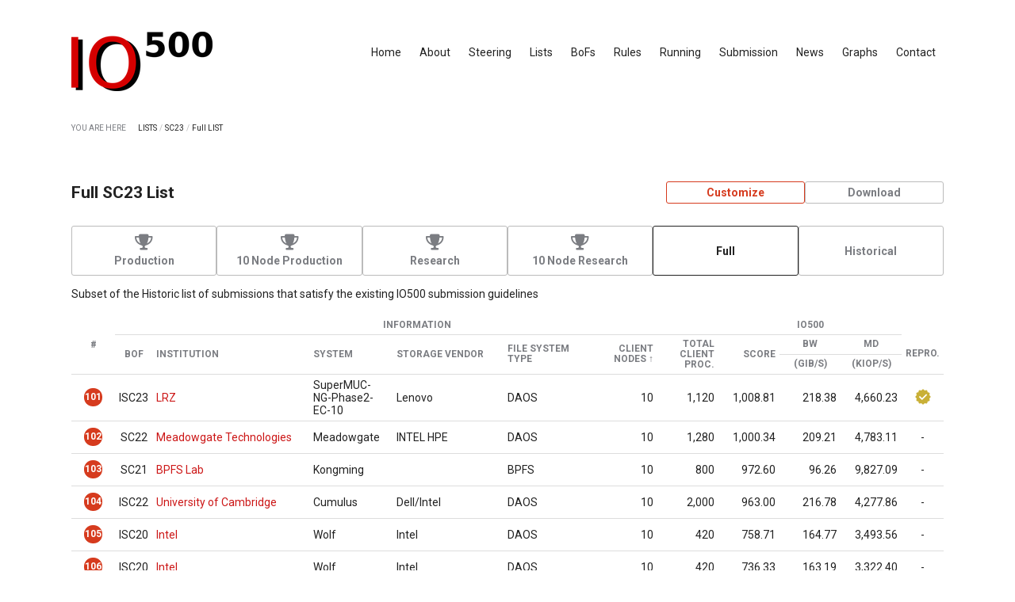

--- FILE ---
content_type: text/html; charset=UTF-8
request_url: https://io500.org/list/sc23/full?page=2&sort=information_client_nodes&direction=desc
body_size: 11078
content:
<!DOCTYPE html>
<html>
<head>
    <meta charset="utf-8">    <meta http-equiv='X-UA-Compatible' content='IE=edge,chrome=1'>
    <meta name="viewport" content="width=device-width, initial-scale=1">
    <title>
        IO500 - SC23 - Full List    </title>
    <link href="/favicon.ico" type="image/x-icon" rel="icon"><link href="/favicon.ico" type="image/x-icon" rel="shortcut icon">
    <link rel="stylesheet" href="https://cdn.jsdelivr.net/npm/normalize.css@8.0.1/normalize.css">

    <link href="https://fonts.googleapis.com/css2?family=Roboto:wght@400;500;700&display=swap" rel="stylesheet">
    <link href="https://fonts.googleapis.com/css2?family=Roboto+Mono&display=swap" rel="stylesheet">

    <link rel="stylesheet" href="https://cdnjs.cloudflare.com/ajax/libs/selectize.js/0.12.6/css/selectize.min.css">
    <link rel="stylesheet" href="https://cdnjs.cloudflare.com/ajax/libs/Chart.js/2.9.3/Chart.min.css">

    <meta name="theme-color" content="#D33C44"/>

    <link rel="stylesheet" href="/css/default.css">
        </head>
<body>
    <nav>
    <div class="container navigation">
        <div class="logo">
            <a href="/"></a>        </div>

        <ul class="links">
            <li>
                <a href="/">Home</a>            </li>
            <li>
                <a href="/about">About</a>            </li>
            <li>
                <a href="/steering">Steering</a>            </li>
            <li>
                <a href="/releases">Lists</a>            </li>
            <li>
                <a href="/bofs">BoFs</a>            </li>
            <li>
                <a href="/rules">Rules</a>            </li>
            <li>
                <a href="/running">Running</a>            </li>
            <li>
                <a href="/submission">Submission</a>            </li>
            <li>
                <a href="/news">News</a>            </li>
            <li>
                <a href="/submissions/graphs">Graphs</a>            </li>
            <li>
                <a href="/contact">Contact</a>            </li>
        </ul>
    </div>
</nav>

    <main class="main">
        <div class="container">
                        
<nav id="breadcrumb">
    <p>YOU ARE HERE</p>

    <ul><li><a href="/releases">LISTS</a></li><li><span> / </span></li><li><a href="/releases">SC23</a></li><li><span> / </span></li><li><a href="/list/sc23/full">Full LIST</a></li></ul></nav>


<div class="submissions index content">
    <h2>Full SC23 List</h2>

    <div class="submissions-action">
        <a href="/submissions/customize/sc23/full" class="button">Customize</a><a href="/download/sc23/full?page=2&amp;sort=information_client_nodes&amp;direction=desc" class="button-navigation">Download</a>    </div>

    <div class="submissions-list-types">
        <a href="/list/sc23/production" class="button-navigation"><i class="fa-solid fa-trophy"></i><br/><b>Production</b></a><a href="/list/sc23/ten-production" class="button-navigation"><i class="fa-solid fa-trophy"></i><br/><b>10 Node Production</b></a><a href="/list/sc23/io500" class="button-navigation"><i class="fa-solid fa-trophy"></i><br/><b>Research</b></a><a href="/list/sc23/ten" class="button-navigation"><i class="fa-solid fa-trophy"></i><br/><b>10 Node Research</b></a><a href="/list/sc23/full" class="button-navigation-active"><b>Full</b></a><a href="/list/sc23/historical" class="button-navigation"><b>Historical</b></a>    </div>

    <div class="release-information">
        Subset of the Historic list of submissions that satisfy the existing IO500 submission guidelines    </div>

    <div class="table-responsive">
        <table class="tb">
            <thead>
                <tr>
                    <th rowspan="3" class="tb-id"><a href="/list/sc23/full?sort=score&amp;direction=asc">#</a></th>
                    <th colspan="7" class="tb-center">Information</th>
                    <th colspan="3" class="tb-center">IO500</th>
                </tr>
                <tr>
                    <th rowspan="2" class="tb-center">BoF</th>
                    <th rowspan="2"><a href="/list/sc23/full?sort=information_institution&amp;direction=asc">Institution</a></th>
                    <th rowspan="2"><a href="/list/sc23/full?sort=information_system&amp;direction=asc">System</a></th>
                    <th rowspan="2"><a href="/list/sc23/full?sort=information_storage_vendor&amp;direction=asc">Storage Vendor</a></th>
                    <th rowspan="2"><a href="/list/sc23/full?sort=information_filesystem_type&amp;direction=asc">File System Type</a></th>
                    <th rowspan="2" class="tb-number"><a class="desc" href="/list/sc23/full?sort=information_client_nodes&amp;direction=asc">Client Nodes</a></th>
                    <th rowspan="2" class="tb-number"><a href="/list/sc23/full?sort=information_client_total_procs&amp;direction=desc">Total Client Proc.</a></th>

                    <th rowspan="2" class="tb-number"><a href="/list/sc23/full">Score</a></th>
                    <th class="tb-center"><a href="/list/sc23/full?sort=io500_bw&amp;direction=desc">BW</a></th>
                    <th class="tb-center"><a href="/list/sc23/full?sort=io500_md&amp;direction=desc">MD</a></th>

                    <th rowspan="2" class="tb-center">Repro.</th>
                </tr>
                <tr>
                    <th class="tb-center">(GiB/s)</th>
                    <th class="tb-center">(kIOP/s)</th>
                </tr>
            </thead>
            <tbody>
                                <tr>
                    <td class="tb-id">
                        <a href="/submissions/view/669" class="rank">101</a>                    </td>
                    <td class="tb-center">
                        ISC23                    </td>
                    <td>
                        <a href="/submissions/view/669">LRZ</a>                    </td>
                    <td>SuperMUC-NG-Phase2-EC-10</td>
                    <td>Lenovo</td>
                    <td>DAOS</td>
                    <td class="tb-number">10</td>
                    <td class="tb-number">1,120</td>

                    <td class="tb-number">1,008.81</td>
                    <td class="tb-number">218.38</td>
                    <td class="tb-number">4,660.23</td>

                    <td class="tb-center">
                        <a href="/questionnaires/view/669"><i class='badge badge-4' data-tippy-content='Fully Reproducible'></i></a>                    </td>
                </tr>
                                <tr>
                    <td class="tb-id">
                        <a href="/submissions/view/626" class="rank">102</a>                    </td>
                    <td class="tb-center">
                        SC22                    </td>
                    <td>
                        <a href="/submissions/view/626">Meadowgate Technologies</a>                    </td>
                    <td>Meadowgate</td>
                    <td>INTEL HPE</td>
                    <td>DAOS</td>
                    <td class="tb-number">10</td>
                    <td class="tb-number">1,280</td>

                    <td class="tb-number">1,000.34</td>
                    <td class="tb-number">209.21</td>
                    <td class="tb-number">4,783.11</td>

                    <td class="tb-center">
                        -                    </td>
                </tr>
                                <tr>
                    <td class="tb-id">
                        <a href="/submissions/view/588" class="rank">103</a>                    </td>
                    <td class="tb-center">
                        SC21                    </td>
                    <td>
                        <a href="/submissions/view/588">BPFS Lab</a>                    </td>
                    <td>Kongming</td>
                    <td></td>
                    <td>BPFS</td>
                    <td class="tb-number">10</td>
                    <td class="tb-number">800</td>

                    <td class="tb-number">972.60</td>
                    <td class="tb-number">96.26</td>
                    <td class="tb-number">9,827.09</td>

                    <td class="tb-center">
                        -                    </td>
                </tr>
                                <tr>
                    <td class="tb-id">
                        <a href="/submissions/view/612" class="rank">104</a>                    </td>
                    <td class="tb-center">
                        ISC22                    </td>
                    <td>
                        <a href="/submissions/view/612">University of Cambridge</a>                    </td>
                    <td>Cumulus</td>
                    <td>Dell/Intel</td>
                    <td>DAOS</td>
                    <td class="tb-number">10</td>
                    <td class="tb-number">2,000</td>

                    <td class="tb-number">963.00</td>
                    <td class="tb-number">216.78</td>
                    <td class="tb-number">4,277.86</td>

                    <td class="tb-center">
                        -                    </td>
                </tr>
                                <tr>
                    <td class="tb-id">
                        <a href="/submissions/view/6" class="rank">105</a>                    </td>
                    <td class="tb-center">
                        ISC20                    </td>
                    <td>
                        <a href="/submissions/view/6">Intel</a>                    </td>
                    <td>Wolf</td>
                    <td>Intel</td>
                    <td>DAOS</td>
                    <td class="tb-number">10</td>
                    <td class="tb-number">420</td>

                    <td class="tb-number">758.71</td>
                    <td class="tb-number">164.77</td>
                    <td class="tb-number">3,493.56</td>

                    <td class="tb-center">
                        -                    </td>
                </tr>
                                <tr>
                    <td class="tb-id">
                        <a href="/submissions/view/8" class="rank">106</a>                    </td>
                    <td class="tb-center">
                        ISC20                    </td>
                    <td>
                        <a href="/submissions/view/8">Intel</a>                    </td>
                    <td>Wolf</td>
                    <td>Intel</td>
                    <td>DAOS</td>
                    <td class="tb-number">10</td>
                    <td class="tb-number">420</td>

                    <td class="tb-number">736.33</td>
                    <td class="tb-number">163.19</td>
                    <td class="tb-number">3,322.40</td>

                    <td class="tb-center">
                        -                    </td>
                </tr>
                                <tr>
                    <td class="tb-id">
                        <a href="/submissions/view/601" class="rank">107</a>                    </td>
                    <td class="tb-center">
                        ISC22                    </td>
                    <td>
                        <a href="/submissions/view/601">LRZ</a>                    </td>
                    <td>SuperMUC-NG Phase2</td>
                    <td>Lenovo</td>
                    <td>DAOS</td>
                    <td class="tb-number">10</td>
                    <td class="tb-number">640</td>

                    <td class="tb-number">665.68</td>
                    <td class="tb-number">175.55</td>
                    <td class="tb-number">2,524.27</td>

                    <td class="tb-center">
                        -                    </td>
                </tr>
                                <tr>
                    <td class="tb-id">
                        <a href="/submissions/view/605" class="rank">108</a>                    </td>
                    <td class="tb-center">
                        ISC22                    </td>
                    <td>
                        <a href="/submissions/view/605">Lenovo</a>                    </td>
                    <td>Lenovo-Lenox3</td>
                    <td>Lenovo</td>
                    <td>DAOS</td>
                    <td class="tb-number">10</td>
                    <td class="tb-number">720</td>

                    <td class="tb-number">544.18</td>
                    <td class="tb-number">115.94</td>
                    <td class="tb-number">2,554.14</td>

                    <td class="tb-center">
                        -                    </td>
                </tr>
                                <tr>
                    <td class="tb-id">
                        <a href="/submissions/view/11" class="rank">109</a>                    </td>
                    <td class="tb-center">
                        SC19                    </td>
                    <td>
                        <a href="/submissions/view/11">Intel</a>                    </td>
                    <td>Wolf</td>
                    <td>Intel</td>
                    <td>DAOS</td>
                    <td class="tb-number">10</td>
                    <td class="tb-number">310</td>

                    <td class="tb-number">516.41</td>
                    <td class="tb-number">123.89</td>
                    <td class="tb-number">2,152.46</td>

                    <td class="tb-center">
                        -                    </td>
                </tr>
                                <tr>
                    <td class="tb-id">
                        <a href="/submissions/view/584" class="rank">110</a>                    </td>
                    <td class="tb-center">
                        SC21                    </td>
                    <td>
                        <a href="/submissions/view/584">National Research Center of Tranlational Medicine at Shanghai Ruijin Hospital</a>                    </td>
                    <td>ASTRA</td>
                    <td>NRCTM</td>
                    <td>DAOS</td>
                    <td class="tb-number">10</td>
                    <td class="tb-number">360</td>

                    <td class="tb-number">511.02</td>
                    <td class="tb-number">87.50</td>
                    <td class="tb-number">2,984.61</td>

                    <td class="tb-center">
                        -                    </td>
                </tr>
                                <tr>
                    <td class="tb-id">
                        <a href="/submissions/view/12" class="rank">111</a>                    </td>
                    <td class="tb-center">
                        ISC20                    </td>
                    <td>
                        <a href="/submissions/view/12">TACC</a>                    </td>
                    <td>Frontera</td>
                    <td>Intel</td>
                    <td>DAOS</td>
                    <td class="tb-number">10</td>
                    <td class="tb-number">420</td>

                    <td class="tb-number">508.88</td>
                    <td class="tb-number">79.16</td>
                    <td class="tb-number">3,271.49</td>

                    <td class="tb-center">
                        -                    </td>
                </tr>
                                <tr>
                    <td class="tb-id">
                        <a href="/submissions/view/13" class="rank">112</a>                    </td>
                    <td class="tb-center">
                        ISC20                    </td>
                    <td>
                        <a href="/submissions/view/13">TACC</a>                    </td>
                    <td>Frontera</td>
                    <td>Intel</td>
                    <td>DAOS</td>
                    <td class="tb-number">10</td>
                    <td class="tb-number">420</td>

                    <td class="tb-number">507.13</td>
                    <td class="tb-number">78.47</td>
                    <td class="tb-number">3,277.36</td>

                    <td class="tb-center">
                        -                    </td>
                </tr>
                                <tr>
                    <td class="tb-id">
                        <a href="/submissions/view/639" class="rank">113</a>                    </td>
                    <td class="tb-center">
                        ISC23                    </td>
                    <td>
                        <a href="/submissions/view/639">University of Tsukuba</a>                    </td>
                    <td>Pegasus</td>
                    <td>OSS</td>
                    <td>CHFS</td>
                    <td class="tb-number">10</td>
                    <td class="tb-number">480</td>

                    <td class="tb-number">484.41</td>
                    <td class="tb-number">98.24</td>
                    <td class="tb-number">2,388.60</td>

                    <td class="tb-center">
                        <a href="/questionnaires/view/639"><i class='badge badge-4' data-tippy-content='Fully Reproducible'></i></a>                    </td>
                </tr>
                                <tr>
                    <td class="tb-id">
                        <a href="/submissions/view/16" class="rank">114</a>                    </td>
                    <td class="tb-center">
                        ISC20                    </td>
                    <td>
                        <a href="/submissions/view/16">Argonne National Laboratory</a>                    </td>
                    <td>Presque</td>
                    <td>Argonne National Laboratory</td>
                    <td>DAOS</td>
                    <td class="tb-number">10</td>
                    <td class="tb-number">380</td>

                    <td class="tb-number">440.64</td>
                    <td class="tb-number">95.80</td>
                    <td class="tb-number">2,026.80</td>

                    <td class="tb-center">
                        -                    </td>
                </tr>
                                <tr>
                    <td class="tb-id">
                        <a href="/submissions/view/667" class="rank">115</a>                    </td>
                    <td class="tb-center">
                        ISC23                    </td>
                    <td>
                        <a href="/submissions/view/667">Intel</a>                    </td>
                    <td>Borealis</td>
                    <td>Intel</td>
                    <td>DAOS</td>
                    <td class="tb-number">10</td>
                    <td class="tb-number">1,040</td>

                    <td class="tb-number">431.43</td>
                    <td class="tb-number">125.21</td>
                    <td class="tb-number">1,486.53</td>

                    <td class="tb-center">
                        <a href="/questionnaires/view/667"><i class='badge badge-4' data-tippy-content='Fully Reproducible'></i></a>                    </td>
                </tr>
                                <tr>
                    <td class="tb-id">
                        <a href="/submissions/view/581" class="rank">116</a>                    </td>
                    <td class="tb-center">
                        SC21                    </td>
                    <td>
                        <a href="/submissions/view/581">QCT DevCloud</a>                    </td>
                    <td>QCT DevCloud</td>
                    <td>QCT</td>
                    <td>DAOS</td>
                    <td class="tb-number">10</td>
                    <td class="tb-number">560</td>

                    <td class="tb-number">427.27</td>
                    <td class="tb-number">102.85</td>
                    <td class="tb-number">1,774.97</td>

                    <td class="tb-center">
                        -                    </td>
                </tr>
                                <tr>
                    <td class="tb-id">
                        <a href="/submissions/view/537" class="rank">117</a>                    </td>
                    <td class="tb-center">
                        ISC21                    </td>
                    <td>
                        <a href="/submissions/view/537">Supermicro</a>                    </td>
                    <td></td>
                    <td>Supermicro</td>
                    <td>DAOS</td>
                    <td class="tb-number">10</td>
                    <td class="tb-number">1,120</td>

                    <td class="tb-number">415.04</td>
                    <td class="tb-number">112.17</td>
                    <td class="tb-number">1,535.63</td>

                    <td class="tb-center">
                        -                    </td>
                </tr>
                                <tr>
                    <td class="tb-id">
                        <a href="/submissions/view/17" class="rank">118</a>                    </td>
                    <td class="tb-center">
                        ISC20                    </td>
                    <td>
                        <a href="/submissions/view/17">Argonne National Laboratory</a>                    </td>
                    <td>Presque</td>
                    <td>Argonne National Laboratory</td>
                    <td>DAOS</td>
                    <td class="tb-number">10</td>
                    <td class="tb-number">380</td>

                    <td class="tb-number">398.25</td>
                    <td class="tb-number">89.36</td>
                    <td class="tb-number">1,774.79</td>

                    <td class="tb-center">
                        -                    </td>
                </tr>
                                <tr>
                    <td class="tb-id">
                        <a href="/submissions/view/661" class="rank">119</a>                    </td>
                    <td class="tb-center">
                        ISC23                    </td>
                    <td>
                        <a href="/submissions/view/661">DSAL</a>                    </td>
                    <td>HPStore</td>
                    <td>SITONHOLY </td>
                    <td>HPFS</td>
                    <td class="tb-number">10</td>
                    <td class="tb-number">420</td>

                    <td class="tb-number">392.15</td>
                    <td class="tb-number">38.95</td>
                    <td class="tb-number">3,948.47</td>

                    <td class="tb-center">
                        <a href="/questionnaires/view/661"><i class='badge badge-3' data-tippy-content='Proprietary'></i></a>                    </td>
                </tr>
                                <tr>
                    <td class="tb-id">
                        <a href="/submissions/view/453" class="rank">120</a>                    </td>
                    <td class="tb-center">
                        SC20                    </td>
                    <td>
                        <a href="/submissions/view/453">Intel</a>                    </td>
                    <td>Endeavour</td>
                    <td>Intel</td>
                    <td>DAOS</td>
                    <td class="tb-number">10</td>
                    <td class="tb-number">640</td>

                    <td class="tb-number">353.72</td>
                    <td class="tb-number">43.59</td>
                    <td class="tb-number">2,870.64</td>

                    <td class="tb-center">
                        -                    </td>
                </tr>
                                <tr>
                    <td class="tb-id">
                        <a href="/submissions/view/616" class="rank">121</a>                    </td>
                    <td class="tb-center">
                        ISC22                    </td>
                    <td>
                        <a href="/submissions/view/616">Lenovo</a>                    </td>
                    <td>Lenovo-Lenox3</td>
                    <td>Lenovo</td>
                    <td>DAOS</td>
                    <td class="tb-number">10</td>
                    <td class="tb-number">720</td>

                    <td class="tb-number">325.23</td>
                    <td class="tb-number">88.23</td>
                    <td class="tb-number">1,198.85</td>

                    <td class="tb-center">
                        -                    </td>
                </tr>
                                <tr>
                    <td class="tb-id">
                        <a href="/submissions/view/611" class="rank">122</a>                    </td>
                    <td class="tb-center">
                        ISC22                    </td>
                    <td>
                        <a href="/submissions/view/611">University of Cambridge</a>                    </td>
                    <td>Cumulus</td>
                    <td>Dell</td>
                    <td>Lustre</td>
                    <td class="tb-number">10</td>
                    <td class="tb-number">1,280</td>

                    <td class="tb-number">316.73</td>
                    <td class="tb-number">119.92</td>
                    <td class="tb-number">836.54</td>

                    <td class="tb-center">
                        -                    </td>
                </tr>
                                <tr>
                    <td class="tb-id">
                        <a href="/submissions/view/22" class="rank">123</a>                    </td>
                    <td class="tb-center">
                        SC19                    </td>
                    <td>
                        <a href="/submissions/view/22">NVIDIA</a>                    </td>
                    <td>DGX-2H SuperPOD</td>
                    <td>DDN</td>
                    <td>Lustre</td>
                    <td class="tb-number">10</td>
                    <td class="tb-number">400</td>

                    <td class="tb-number">249.50</td>
                    <td class="tb-number">86.97</td>
                    <td class="tb-number">715.76</td>

                    <td class="tb-center">
                        -                    </td>
                </tr>
                                <tr>
                    <td class="tb-id">
                        <a href="/submissions/view/658" class="rank">124</a>                    </td>
                    <td class="tb-center">
                        ISC23                    </td>
                    <td>
                        <a href="/submissions/view/658">DDN</a>                    </td>
                    <td>AI400X2-II</td>
                    <td>DDN</td>
                    <td>EXAScaler</td>
                    <td class="tb-number">10</td>
                    <td class="tb-number">1,280</td>

                    <td class="tb-number">240.85</td>
                    <td class="tb-number">51.46</td>
                    <td class="tb-number">1,127.22</td>

                    <td class="tb-center">
                        <a href="/questionnaires/view/658"><i class='badge badge-4' data-tippy-content='Fully Reproducible'></i></a>                    </td>
                </tr>
                                <tr>
                    <td class="tb-id">
                        <a href="/submissions/view/455" class="rank">125</a>                    </td>
                    <td class="tb-center">
                        SC20                    </td>
                    <td>
                        <a href="/submissions/view/455">EPCC</a>                    </td>
                    <td>NextGENIO</td>
                    <td>BSC &amp; JGU</td>
                    <td>GekkoFS</td>
                    <td class="tb-number">10</td>
                    <td class="tb-number">3,800</td>

                    <td class="tb-number">239.37</td>
                    <td class="tb-number">45.79</td>
                    <td class="tb-number">1,251.32</td>

                    <td class="tb-center">
                        -                    </td>
                </tr>
                                <tr>
                    <td class="tb-id">
                        <a href="/submissions/view/543" class="rank">126</a>                    </td>
                    <td class="tb-center">
                        ISC21                    </td>
                    <td>
                        <a href="/submissions/view/543">Olympus Storage Technology Innovation Lab</a>                    </td>
                    <td>OceanStor</td>
                    <td>Huawei</td>
                    <td>OceanFS</td>
                    <td class="tb-number">10</td>
                    <td class="tb-number">960</td>

                    <td class="tb-number">220.10</td>
                    <td class="tb-number">69.49</td>
                    <td class="tb-number">697.15</td>

                    <td class="tb-center">
                        -                    </td>
                </tr>
                                <tr>
                    <td class="tb-id">
                        <a href="/submissions/view/598" class="rank">127</a>                    </td>
                    <td class="tb-center">
                        ISC22                    </td>
                    <td>
                        <a href="/submissions/view/598">Wu Dong Laboratory</a>                    </td>
                    <td>Wu Dong Compute Cluster</td>
                    <td>Wu Dong Laboratory</td>
                    <td>OPENFS</td>
                    <td class="tb-number">10</td>
                    <td class="tb-number">640</td>

                    <td class="tb-number">218.81</td>
                    <td class="tb-number">43.86</td>
                    <td class="tb-number">1,091.49</td>

                    <td class="tb-center">
                        -                    </td>
                </tr>
                                <tr>
                    <td class="tb-id">
                        <a href="/submissions/view/634" class="rank">128</a>                    </td>
                    <td class="tb-center">
                        SC22                    </td>
                    <td>
                        <a href="/submissions/view/634">DDN</a>                    </td>
                    <td>AI400X2-II</td>
                    <td>DDN</td>
                    <td>EXAScaler</td>
                    <td class="tb-number">10</td>
                    <td class="tb-number">160</td>

                    <td class="tb-number">217.91</td>
                    <td class="tb-number">51.84</td>
                    <td class="tb-number">915.93</td>

                    <td class="tb-center">
                        -                    </td>
                </tr>
                                <tr>
                    <td class="tb-id">
                        <a href="/submissions/view/636" class="rank">129</a>                    </td>
                    <td class="tb-center">
                        SC22                    </td>
                    <td>
                        <a href="/submissions/view/636">China Telecom Research Institute</a>                    </td>
                    <td>CTPAI</td>
                    <td>CTCLOUD</td>
                    <td>DAOS</td>
                    <td class="tb-number">10</td>
                    <td class="tb-number">250</td>

                    <td class="tb-number">212.29</td>
                    <td class="tb-number">31.40</td>
                    <td class="tb-number">1,435.19</td>

                    <td class="tb-center">
                        -                    </td>
                </tr>
                                <tr>
                    <td class="tb-id">
                        <a href="/submissions/view/665" class="rank">130</a>                    </td>
                    <td class="tb-center">
                        ISC23                    </td>
                    <td>
                        <a href="/submissions/view/665">Intel</a>                    </td>
                    <td>Florence</td>
                    <td>Intel</td>
                    <td>DAOS</td>
                    <td class="tb-number">10</td>
                    <td class="tb-number">1,120</td>

                    <td class="tb-number">211.34</td>
                    <td class="tb-number">31.00</td>
                    <td class="tb-number">1,440.73</td>

                    <td class="tb-center">
                        <a href="/questionnaires/view/665"><i class='badge badge-4' data-tippy-content='Fully Reproducible'></i></a>                    </td>
                </tr>
                                <tr>
                    <td class="tb-id">
                        <a href="/submissions/view/618" class="rank">131</a>                    </td>
                    <td class="tb-center">
                        ISC22                    </td>
                    <td>
                        <a href="/submissions/view/618">China Telecom Research Institute</a>                    </td>
                    <td>CTPAI</td>
                    <td>CTCLOUD</td>
                    <td>DAOS</td>
                    <td class="tb-number">10</td>
                    <td class="tb-number">200</td>

                    <td class="tb-number">187.84</td>
                    <td class="tb-number">25.29</td>
                    <td class="tb-number">1,395.01</td>

                    <td class="tb-center">
                        -                    </td>
                </tr>
                                <tr>
                    <td class="tb-id">
                        <a href="/submissions/view/456" class="rank">132</a>                    </td>
                    <td class="tb-center">
                        SC20                    </td>
                    <td>
                        <a href="/submissions/view/456">EPCC</a>                    </td>
                    <td>NextGENIO</td>
                    <td>BSC &amp; JGU</td>
                    <td>GekkoFS</td>
                    <td class="tb-number">10</td>
                    <td class="tb-number">360</td>

                    <td class="tb-number">184.99</td>
                    <td class="tb-number">27.21</td>
                    <td class="tb-number">1,257.57</td>

                    <td class="tb-center">
                        -                    </td>
                </tr>
                                <tr>
                    <td class="tb-id">
                        <a href="/submissions/view/595" class="rank">133</a>                    </td>
                    <td class="tb-center">
                        ISC22                    </td>
                    <td>
                        <a href="/submissions/view/595">DDN</a>                    </td>
                    <td>AI400X2-II</td>
                    <td>DDN</td>
                    <td>EXAScaler</td>
                    <td class="tb-number">10</td>
                    <td class="tb-number">0</td>

                    <td class="tb-number">183.34</td>
                    <td class="tb-number">48.27</td>
                    <td class="tb-number">696.43</td>

                    <td class="tb-center">
                        -                    </td>
                </tr>
                                <tr>
                    <td class="tb-id">
                        <a href="/submissions/view/457" class="rank">134</a>                    </td>
                    <td class="tb-center">
                        SC20                    </td>
                    <td>
                        <a href="/submissions/view/457">Johannes Gutenberg University Mainz</a>                    </td>
                    <td>MOGON II</td>
                    <td>JGU (ADA-FS)&amp; BSC (NEXTGenIO)</td>
                    <td>GekkoFS</td>
                    <td class="tb-number">10</td>
                    <td class="tb-number">240</td>

                    <td class="tb-number">167.64</td>
                    <td class="tb-number">22.97</td>
                    <td class="tb-number">1,223.59</td>

                    <td class="tb-center">
                        -                    </td>
                </tr>
                                <tr>
                    <td class="tb-id">
                        <a href="/submissions/view/690" class="rank">135</a>                    </td>
                    <td class="tb-center">
                        SC23                    </td>
                    <td>
                        <a href="/submissions/view/690">IBM Ehningen System</a>                    </td>
                    <td>DACH Storage Scale System 3500</td>
                    <td>IBM</td>
                    <td>IBM Storage Scale</td>
                    <td class="tb-number">10</td>
                    <td class="tb-number">200</td>

                    <td class="tb-number">166.25</td>
                    <td class="tb-number">87.14</td>
                    <td class="tb-number">317.17</td>

                    <td class="tb-center">
                        <a href="/questionnaires/view/690"><i class='badge badge-4' data-tippy-content='Fully Reproducible'></i></a>                    </td>
                </tr>
                                <tr>
                    <td class="tb-id">
                        <a href="/submissions/view/458" class="rank">136</a>                    </td>
                    <td class="tb-center">
                        SC20                    </td>
                    <td>
                        <a href="/submissions/view/458">DDN</a>                    </td>
                    <td>DIME</td>
                    <td>DDN</td>
                    <td>IME</td>
                    <td class="tb-number">10</td>
                    <td class="tb-number">110</td>

                    <td class="tb-number">161.53</td>
                    <td class="tb-number">101.60</td>
                    <td class="tb-number">256.78</td>

                    <td class="tb-center">
                        -                    </td>
                </tr>
                                <tr>
                    <td class="tb-id">
                        <a href="/submissions/view/30" class="rank">137</a>                    </td>
                    <td class="tb-center">
                        SC19                    </td>
                    <td>
                        <a href="/submissions/view/30">WekaIO</a>                    </td>
                    <td>WekaIO</td>
                    <td>WekaIO</td>
                    <td>WekaIO Matrix</td>
                    <td class="tb-number">10</td>
                    <td class="tb-number">2,610</td>

                    <td class="tb-number">156.51</td>
                    <td class="tb-number">56.22</td>
                    <td class="tb-number">435.76</td>

                    <td class="tb-center">
                        -                    </td>
                </tr>
                                <tr>
                    <td class="tb-id">
                        <a href="/submissions/view/31" class="rank">138</a>                    </td>
                    <td class="tb-center">
                        ISC20                    </td>
                    <td>
                        <a href="/submissions/view/31">EPCC</a>                    </td>
                    <td>NextGENIO</td>
                    <td>NextGenIO (BSC &amp; JGU)</td>
                    <td>GekkoFS</td>
                    <td class="tb-number">10</td>
                    <td class="tb-number">280</td>

                    <td class="tb-number">152.30</td>
                    <td class="tb-number">24.83</td>
                    <td class="tb-number">934.12</td>

                    <td class="tb-center">
                        -                    </td>
                </tr>
                                <tr>
                    <td class="tb-id">
                        <a href="/submissions/view/32" class="rank">139</a>                    </td>
                    <td class="tb-center">
                        ISC20                    </td>
                    <td>
                        <a href="/submissions/view/32">EPCC</a>                    </td>
                    <td>NextGENIO</td>
                    <td>NextGenIO (BSC &amp; JGU)</td>
                    <td>GekkoFS</td>
                    <td class="tb-number">10</td>
                    <td class="tb-number">280</td>

                    <td class="tb-number">149.92</td>
                    <td class="tb-number">24.91</td>
                    <td class="tb-number">902.12</td>

                    <td class="tb-center">
                        -                    </td>
                </tr>
                                <tr>
                    <td class="tb-id">
                        <a href="/submissions/view/541" class="rank">140</a>                    </td>
                    <td class="tb-center">
                        ISC21                    </td>
                    <td>
                        <a href="/submissions/view/541">University of Tsukuba</a>                    </td>
                    <td>Cygnus</td>
                    <td>OSS</td>
                    <td>CHFS</td>
                    <td class="tb-number">10</td>
                    <td class="tb-number">240</td>

                    <td class="tb-number">148.69</td>
                    <td class="tb-number">30.39</td>
                    <td class="tb-number">727.61</td>

                    <td class="tb-center">
                        -                    </td>
                </tr>
                                <tr>
                    <td class="tb-id">
                        <a href="/submissions/view/33" class="rank">141</a>                    </td>
                    <td class="tb-center">
                        ISC20                    </td>
                    <td>
                        <a href="/submissions/view/33">National Supercomputer Center in Guangzhou</a>                    </td>
                    <td>Venus2</td>
                    <td>National Supercomputer Center in Guangzhou</td>
                    <td>kapok</td>
                    <td class="tb-number">10</td>
                    <td class="tb-number">260</td>

                    <td class="tb-number">148.08</td>
                    <td class="tb-number">30.62</td>
                    <td class="tb-number">716.11</td>

                    <td class="tb-center">
                        -                    </td>
                </tr>
                                <tr>
                    <td class="tb-id">
                        <a href="/submissions/view/34" class="rank">142</a>                    </td>
                    <td class="tb-center">
                        ISC20                    </td>
                    <td>
                        <a href="/submissions/view/34">National Supercomputer Center in Guangzhou</a>                    </td>
                    <td>Venus2</td>
                    <td>National Supercomputer Center in Guangzhou</td>
                    <td>kapok</td>
                    <td class="tb-number">10</td>
                    <td class="tb-number">260</td>

                    <td class="tb-number">146.42</td>
                    <td class="tb-number">28.99</td>
                    <td class="tb-number">739.49</td>

                    <td class="tb-center">
                        -                    </td>
                </tr>
                                <tr>
                    <td class="tb-id">
                        <a href="/submissions/view/657" class="rank">143</a>                    </td>
                    <td class="tb-center">
                        ISC23                    </td>
                    <td>
                        <a href="/submissions/view/657">DDN</a>                    </td>
                    <td>AI400X2-I</td>
                    <td>DDN</td>
                    <td>EXAScaler</td>
                    <td class="tb-number">10</td>
                    <td class="tb-number">320</td>

                    <td class="tb-number">142.03</td>
                    <td class="tb-number">33.43</td>
                    <td class="tb-number">603.39</td>

                    <td class="tb-center">
                        <a href="/questionnaires/view/657"><i class='badge badge-4' data-tippy-content='Fully Reproducible'></i></a>                    </td>
                </tr>
                                <tr>
                    <td class="tb-id">
                        <a href="/submissions/view/692" class="rank">144</a>                    </td>
                    <td class="tb-center">
                        SC23                    </td>
                    <td>
                        <a href="/submissions/view/692">DDN</a>                    </td>
                    <td>AI400X2-I</td>
                    <td>DDN</td>
                    <td>EXAScaler</td>
                    <td class="tb-number">10</td>
                    <td class="tb-number">640</td>

                    <td class="tb-number">136.38</td>
                    <td class="tb-number">38.45</td>
                    <td class="tb-number">483.74</td>

                    <td class="tb-center">
                        <a href="/questionnaires/view/692"><i class='badge badge-4' data-tippy-content='Fully Reproducible'></i></a>                    </td>
                </tr>
                                <tr>
                    <td class="tb-id">
                        <a href="/submissions/view/679" class="rank">145</a>                    </td>
                    <td class="tb-center">
                        SC23                    </td>
                    <td>
                        <a href="/submissions/view/679">IBM Tucson</a>                    </td>
                    <td>Arches Storage Scale System 3500</td>
                    <td>IBM</td>
                    <td>IBM Storage Scale</td>
                    <td class="tb-number">10</td>
                    <td class="tb-number">200</td>

                    <td class="tb-number">136.36</td>
                    <td class="tb-number">74.18</td>
                    <td class="tb-number">250.64</td>

                    <td class="tb-center">
                        <a href="/questionnaires/view/679"><i class='badge badge-4' data-tippy-content='Fully Reproducible'></i></a>                    </td>
                </tr>
                                <tr>
                    <td class="tb-id">
                        <a href="/submissions/view/633" class="rank">146</a>                    </td>
                    <td class="tb-center">
                        SC22                    </td>
                    <td>
                        <a href="/submissions/view/633">DDN</a>                    </td>
                    <td>AI400X2-I</td>
                    <td>DDN</td>
                    <td>EXAScaler</td>
                    <td class="tb-number">10</td>
                    <td class="tb-number">160</td>

                    <td class="tb-number">133.81</td>
                    <td class="tb-number">32.90</td>
                    <td class="tb-number">544.24</td>

                    <td class="tb-center">
                        -                    </td>
                </tr>
                                <tr>
                    <td class="tb-id">
                        <a href="/submissions/view/536" class="rank">147</a>                    </td>
                    <td class="tb-center">
                        ISC21                    </td>
                    <td>
                        <a href="/submissions/view/536">Joint Institute of Nuclear Research</a>                    </td>
                    <td>Govorun</td>
                    <td>RSC</td>
                    <td>DAOS</td>
                    <td class="tb-number">10</td>
                    <td class="tb-number">160</td>

                    <td class="tb-number">132.07</td>
                    <td class="tb-number">20.19</td>
                    <td class="tb-number">863.69</td>

                    <td class="tb-center">
                        -                    </td>
                </tr>
                                <tr>
                    <td class="tb-id">
                        <a href="/submissions/view/651" class="rank">148</a>                    </td>
                    <td class="tb-center">
                        ISC23                    </td>
                    <td>
                        <a href="/submissions/view/651">IBM Tuscon</a>                    </td>
                    <td>Arches 2 Storage Scale 3500 BBs</td>
                    <td>IBM</td>
                    <td>IBM Storage Scale 5.1.7.1 with ESS 6.1.6.0</td>
                    <td class="tb-number">10</td>
                    <td class="tb-number">200</td>

                    <td class="tb-number">128.00</td>
                    <td class="tb-number">73.80</td>
                    <td class="tb-number">222.03</td>

                    <td class="tb-center">
                        <a href="/questionnaires/view/651"><i class='badge badge-4' data-tippy-content='Fully Reproducible'></i></a>                    </td>
                </tr>
                                <tr>
                    <td class="tb-id">
                        <a href="/submissions/view/664" class="rank">149</a>                    </td>
                    <td class="tb-center">
                        ISC23                    </td>
                    <td>
                        <a href="/submissions/view/664">Riken R-CCS</a>                    </td>
                    <td>Riken-FX700</td>
                    <td>Intel</td>
                    <td>DAOS</td>
                    <td class="tb-number">10</td>
                    <td class="tb-number">480</td>

                    <td class="tb-number">126.10</td>
                    <td class="tb-number">21.39</td>
                    <td class="tb-number">743.47</td>

                    <td class="tb-center">
                        <a href="/questionnaires/view/664"><i class='badge badge-4' data-tippy-content='Fully Reproducible'></i></a>                    </td>
                </tr>
                                <tr>
                    <td class="tb-id">
                        <a href="/submissions/view/39" class="rank">150</a>                    </td>
                    <td class="tb-center">
                        SC19                    </td>
                    <td>
                        <a href="/submissions/view/39">EPCC</a>                    </td>
                    <td>NextGENIO</td>
                    <td>NextGenIO (BSC &amp; JGU)</td>
                    <td>GekkoFS</td>
                    <td class="tb-number">10</td>
                    <td class="tb-number">240</td>

                    <td class="tb-number">125.08</td>
                    <td class="tb-number">21.47</td>
                    <td class="tb-number">728.68</td>

                    <td class="tb-center">
                        -                    </td>
                </tr>
                                <tr>
                    <td class="tb-id">
                        <a href="/submissions/view/40" class="rank">151</a>                    </td>
                    <td class="tb-center">
                        ISC20                    </td>
                    <td>
                        <a href="/submissions/view/40">DDN</a>                    </td>
                    <td>DIME</td>
                    <td>DDN</td>
                    <td>IME</td>
                    <td class="tb-number">10</td>
                    <td class="tb-number">110</td>

                    <td class="tb-number">116.95</td>
                    <td class="tb-number">100.37</td>
                    <td class="tb-number">136.27</td>

                    <td class="tb-center">
                        -                    </td>
                </tr>
                                <tr>
                    <td class="tb-id">
                        <a href="/submissions/view/597" class="rank">152</a>                    </td>
                    <td class="tb-center">
                        ISC22                    </td>
                    <td>
                        <a href="/submissions/view/597">IBM Tuscon</a>                    </td>
                    <td>Arches</td>
                    <td>IBM</td>
                    <td>Spectrum Scale</td>
                    <td class="tb-number">10</td>
                    <td class="tb-number">200</td>

                    <td class="tb-number">110.07</td>
                    <td class="tb-number">62.59</td>
                    <td class="tb-number">193.59</td>

                    <td class="tb-center">
                        -                    </td>
                </tr>
                                <tr>
                    <td class="tb-id">
                        <a href="/submissions/view/462" class="rank">153</a>                    </td>
                    <td class="tb-center">
                        SC20                    </td>
                    <td>
                        <a href="/submissions/view/462">TACC</a>                    </td>
                    <td>Frontera</td>
                    <td>DDN</td>
                    <td>IME</td>
                    <td class="tb-number">10</td>
                    <td class="tb-number">280</td>

                    <td class="tb-number">109.91</td>
                    <td class="tb-number">176.23</td>
                    <td class="tb-number">68.55</td>

                    <td class="tb-center">
                        -                    </td>
                </tr>
                                <tr>
                    <td class="tb-id">
                        <a href="/submissions/view/615" class="rank">154</a>                    </td>
                    <td class="tb-center">
                        ISC22                    </td>
                    <td>
                        <a href="/submissions/view/615">DDN</a>                    </td>
                    <td>AI400X2-I</td>
                    <td>DDN</td>
                    <td>EXAScaler</td>
                    <td class="tb-number">10</td>
                    <td class="tb-number">320</td>

                    <td class="tb-number">107.04</td>
                    <td class="tb-number">31.10</td>
                    <td class="tb-number">368.48</td>

                    <td class="tb-center">
                        -                    </td>
                </tr>
                                <tr>
                    <td class="tb-id">
                        <a href="/submissions/view/689" class="rank">155</a>                    </td>
                    <td class="tb-center">
                        SC23                    </td>
                    <td>
                        <a href="/submissions/view/689">Japan Agency for Marine-Earth Science and Technology</a>                    </td>
                    <td>Earth Simulator 4</td>
                    <td>DDN</td>
                    <td>EXAScaler</td>
                    <td class="tb-number">10</td>
                    <td class="tb-number">320</td>

                    <td class="tb-number">101.88</td>
                    <td class="tb-number">48.19</td>
                    <td class="tb-number">215.38</td>

                    <td class="tb-center">
                        <a href="/questionnaires/view/689"><i class='badge badge-4' data-tippy-content='Fully Reproducible'></i></a>                    </td>
                </tr>
                                <tr>
                    <td class="tb-id">
                        <a href="/submissions/view/548" class="rank">156</a>                    </td>
                    <td class="tb-center">
                        ISC21                    </td>
                    <td>
                        <a href="/submissions/view/548">Japan Agency for Marine-Earth Science and Technology</a>                    </td>
                    <td>Earth Simulator</td>
                    <td>DDN</td>
                    <td>Lustre</td>
                    <td class="tb-number">10</td>
                    <td class="tb-number">320</td>

                    <td class="tb-number">101.88</td>
                    <td class="tb-number">48.19</td>
                    <td class="tb-number">215.38</td>

                    <td class="tb-center">
                        -                    </td>
                </tr>
                                <tr>
                    <td class="tb-id">
                        <a href="/submissions/view/47" class="rank">157</a>                    </td>
                    <td class="tb-center">
                        ISC20                    </td>
                    <td>
                        <a href="/submissions/view/47">CSIRO</a>                    </td>
                    <td>bracewell</td>
                    <td>Dell/DDN</td>
                    <td>Lustre</td>
                    <td class="tb-number">10</td>
                    <td class="tb-number">400</td>

                    <td class="tb-number">99.64</td>
                    <td class="tb-number">39.90</td>
                    <td class="tb-number">248.81</td>

                    <td class="tb-center">
                        -                    </td>
                </tr>
                                <tr>
                    <td class="tb-id">
                        <a href="/submissions/view/49" class="rank">158</a>                    </td>
                    <td class="tb-center">
                        ISC20                    </td>
                    <td>
                        <a href="/submissions/view/49">CSIRO</a>                    </td>
                    <td>bracewell</td>
                    <td>Dell/DDN</td>
                    <td>Lustre</td>
                    <td class="tb-number">10</td>
                    <td class="tb-number">400</td>

                    <td class="tb-number">97.67</td>
                    <td class="tb-number">39.87</td>
                    <td class="tb-number">239.26</td>

                    <td class="tb-center">
                        -                    </td>
                </tr>
                                <tr>
                    <td class="tb-id">
                        <a href="/submissions/view/50" class="rank">159</a>                    </td>
                    <td class="tb-center">
                        ISC20                    </td>
                    <td>
                        <a href="/submissions/view/50">Johannes Gutenberg University Mainz</a>                    </td>
                    <td>MOGON II</td>
                    <td>JGU (ADA-FS)&amp; BSC (NEXTGenIO)</td>
                    <td>GekkoFS</td>
                    <td class="tb-number">10</td>
                    <td class="tb-number">160</td>

                    <td class="tb-number">96.46</td>
                    <td class="tb-number">11.61</td>
                    <td class="tb-number">801.60</td>

                    <td class="tb-center">
                        -                    </td>
                </tr>
                                <tr>
                    <td class="tb-id">
                        <a href="/submissions/view/53" class="rank">160</a>                    </td>
                    <td class="tb-center">
                        ISC20                    </td>
                    <td>
                        <a href="/submissions/view/53">Johannes Gutenberg University Mainz</a>                    </td>
                    <td>MOGON II</td>
                    <td>JGU (ADA-FS)&amp; BSC (NEXTGenIO)</td>
                    <td>GekkoFS</td>
                    <td class="tb-number">10</td>
                    <td class="tb-number">160</td>

                    <td class="tb-number">92.91</td>
                    <td class="tb-number">10.96</td>
                    <td class="tb-number">787.71</td>

                    <td class="tb-center">
                        -                    </td>
                </tr>
                                <tr>
                    <td class="tb-id">
                        <a href="/submissions/view/58" class="rank">161</a>                    </td>
                    <td class="tb-center">
                        SC19                    </td>
                    <td>
                        <a href="/submissions/view/58">State Key Laboratory of High-end Server &amp; Storage Technology (HSS)</a>                    </td>
                    <td>TStor3000</td>
                    <td>INSPUR</td>
                    <td>BeeGFS</td>
                    <td class="tb-number">10</td>
                    <td class="tb-number">300</td>

                    <td class="tb-number">82.57</td>
                    <td class="tb-number">41.14</td>
                    <td class="tb-number">165.71</td>

                    <td class="tb-center">
                        -                    </td>
                </tr>
                                <tr>
                    <td class="tb-id">
                        <a href="/submissions/view/59" class="rank">162</a>                    </td>
                    <td class="tb-center">
                        SC19                    </td>
                    <td>
                        <a href="/submissions/view/59">iFLYTEK</a>                    </td>
                    <td>iFLYTEK</td>
                    <td>Yanrong</td>
                    <td>YRCloudFile</td>
                    <td class="tb-number">10</td>
                    <td class="tb-number">200</td>

                    <td class="tb-number">78.54</td>
                    <td class="tb-number">13.55</td>
                    <td class="tb-number">455.18</td>

                    <td class="tb-center">
                        -                    </td>
                </tr>
                                <tr>
                    <td class="tb-id">
                        <a href="/submissions/view/66" class="rank">163</a>                    </td>
                    <td class="tb-center">
                        ISC20                    </td>
                    <td>
                        <a href="/submissions/view/66">DDN</a>                    </td>
                    <td>AI400X</td>
                    <td>DDN</td>
                    <td>Lustre</td>
                    <td class="tb-number">10</td>
                    <td class="tb-number">160</td>

                    <td class="tb-number">69.92</td>
                    <td class="tb-number">21.01</td>
                    <td class="tb-number">232.70</td>

                    <td class="tb-center">
                        -                    </td>
                </tr>
                                <tr>
                    <td class="tb-id">
                        <a href="/submissions/view/590" class="rank">164</a>                    </td>
                    <td class="tb-center">
                        SC21                    </td>
                    <td>
                        <a href="/submissions/view/590">IBM Tucson</a>                    </td>
                    <td>Arches 2021B</td>
                    <td>IBM</td>
                    <td>SpectrumScale</td>
                    <td class="tb-number">10</td>
                    <td class="tb-number">200</td>

                    <td class="tb-number">68.83</td>
                    <td class="tb-number">33.02</td>
                    <td class="tb-number">143.46</td>

                    <td class="tb-center">
                        -                    </td>
                </tr>
                                <tr>
                    <td class="tb-id">
                        <a href="/submissions/view/69" class="rank">165</a>                    </td>
                    <td class="tb-center">
                        SC19                    </td>
                    <td>
                        <a href="/submissions/view/69">CSIRO</a>                    </td>
                    <td>bracewell</td>
                    <td>Dell/ThinkParQ</td>
                    <td>beegfs</td>
                    <td class="tb-number">10</td>
                    <td class="tb-number">160</td>

                    <td class="tb-number">66.80</td>
                    <td class="tb-number">33.77</td>
                    <td class="tb-number">132.15</td>

                    <td class="tb-center">
                        -                    </td>
                </tr>
                                <tr>
                    <td class="tb-id">
                        <a href="/submissions/view/74" class="rank">166</a>                    </td>
                    <td class="tb-center">
                        SC19                    </td>
                    <td>
                        <a href="/submissions/view/74">iFLYTEK</a>                    </td>
                    <td>iFLYTEK</td>
                    <td>Yanrong</td>
                    <td>YRCloudFile</td>
                    <td class="tb-number">10</td>
                    <td class="tb-number">200</td>

                    <td class="tb-number">63.98</td>
                    <td class="tb-number">11.41</td>
                    <td class="tb-number">358.87</td>

                    <td class="tb-center">
                        -                    </td>
                </tr>
                                <tr>
                    <td class="tb-id">
                        <a href="/submissions/view/75" class="rank">167</a>                    </td>
                    <td class="tb-center">
                        SC19                    </td>
                    <td>
                        <a href="/submissions/view/75">DDN</a>                    </td>
                    <td>AI400</td>
                    <td>DDN</td>
                    <td>Lustre</td>
                    <td class="tb-number">10</td>
                    <td class="tb-number">240</td>

                    <td class="tb-number">63.88</td>
                    <td class="tb-number">19.65</td>
                    <td class="tb-number">207.63</td>

                    <td class="tb-center">
                        -                    </td>
                </tr>
                                <tr>
                    <td class="tb-id">
                        <a href="/submissions/view/76" class="rank">168</a>                    </td>
                    <td class="tb-center">
                        ISC20                    </td>
                    <td>
                        <a href="/submissions/view/76">DDN</a>                    </td>
                    <td>AI400X</td>
                    <td>DDN</td>
                    <td>Lustre</td>
                    <td class="tb-number">10</td>
                    <td class="tb-number">160</td>

                    <td class="tb-number">63.83</td>
                    <td class="tb-number">17.79</td>
                    <td class="tb-number">229.01</td>

                    <td class="tb-center">
                        -                    </td>
                </tr>
                                <tr>
                    <td class="tb-id">
                        <a href="/submissions/view/547" class="rank">169</a>                    </td>
                    <td class="tb-center">
                        ISC21                    </td>
                    <td>
                        <a href="/submissions/view/547">Howard Hughes Medical Institute Janelia Research Campus</a>                    </td>
                    <td>Janelia</td>
                    <td>Weka.io</td>
                    <td>Weka.io</td>
                    <td class="tb-number">10</td>
                    <td class="tb-number">300</td>

                    <td class="tb-number">62.68</td>
                    <td class="tb-number">18.17</td>
                    <td class="tb-number">216.22</td>

                    <td class="tb-center">
                        -                    </td>
                </tr>
                                <tr>
                    <td class="tb-id">
                        <a href="/submissions/view/593" class="rank">170</a>                    </td>
                    <td class="tb-center">
                        SC21                    </td>
                    <td>
                        <a href="/submissions/view/593">Raytheon</a>                    </td>
                    <td>MCK-HPC</td>
                    <td>Penguin Computing</td>
                    <td>WekaFS</td>
                    <td class="tb-number">10</td>
                    <td class="tb-number">360</td>

                    <td class="tb-number">62.55</td>
                    <td class="tb-number">25.96</td>
                    <td class="tb-number">150.70</td>

                    <td class="tb-center">
                        -                    </td>
                </tr>
                                <tr>
                    <td class="tb-id">
                        <a href="/submissions/view/674" class="rank">171</a>                    </td>
                    <td class="tb-center">
                        SC23                    </td>
                    <td>
                        <a href="/submissions/view/674">Center for Research Informatics at University of Chicago</a>                    </td>
                    <td>Randi</td>
                    <td>IBM</td>
                    <td>Spectrum Scale</td>
                    <td class="tb-number">10</td>
                    <td class="tb-number">160</td>

                    <td class="tb-number">60.88</td>
                    <td class="tb-number">31.05</td>
                    <td class="tb-number">119.36</td>

                    <td class="tb-center">
                        <a href="/questionnaires/view/674"><i class='badge badge-4' data-tippy-content='Fully Reproducible'></i></a>                    </td>
                </tr>
                                <tr>
                    <td class="tb-id">
                        <a href="/submissions/view/78" class="rank">172</a>                    </td>
                    <td class="tb-center">
                        SC19                    </td>
                    <td>
                        <a href="/submissions/view/78">University of Cambridge</a>                    </td>
                    <td>Data Accelerator</td>
                    <td>Dell EMC</td>
                    <td>Lustre</td>
                    <td class="tb-number">10</td>
                    <td class="tb-number">320</td>

                    <td class="tb-number">60.25</td>
                    <td class="tb-number">21.73</td>
                    <td class="tb-number">167.09</td>

                    <td class="tb-center">
                        -                    </td>
                </tr>
                                <tr>
                    <td class="tb-id">
                        <a href="/submissions/view/464" class="rank">173</a>                    </td>
                    <td class="tb-center">
                        SC20                    </td>
                    <td>
                        <a href="/submissions/view/464">Janelia Research Campus, HHMI</a>                    </td>
                    <td>SharedScratch</td>
                    <td>WekaIO</td>
                    <td>Parallel Filesystem</td>
                    <td class="tb-number">10</td>
                    <td class="tb-number">320</td>

                    <td class="tb-number">57.99</td>
                    <td class="tb-number">20.80</td>
                    <td class="tb-number">161.71</td>

                    <td class="tb-center">
                        -                    </td>
                </tr>
                                <tr>
                    <td class="tb-id">
                        <a href="/submissions/view/82" class="rank">174</a>                    </td>
                    <td class="tb-center">
                        ISC20                    </td>
                    <td>
                        <a href="/submissions/view/82">Red Hat</a>                    </td>
                    <td>EC2-10xi3en.metal</td>
                    <td>Red Hat</td>
                    <td>CephFS</td>
                    <td class="tb-number">10</td>
                    <td class="tb-number">320</td>

                    <td class="tb-number">57.17</td>
                    <td class="tb-number">26.29</td>
                    <td class="tb-number">124.30</td>

                    <td class="tb-center">
                        -                    </td>
                </tr>
                                <tr>
                    <td class="tb-id">
                        <a href="/submissions/view/84" class="rank">175</a>                    </td>
                    <td class="tb-center">
                        ISC20                    </td>
                    <td>
                        <a href="/submissions/view/84">Red Hat</a>                    </td>
                    <td>EC2-10xi3en.metal</td>
                    <td>Red Hat</td>
                    <td>CephFS</td>
                    <td class="tb-number">10</td>
                    <td class="tb-number">320</td>

                    <td class="tb-number">55.13</td>
                    <td class="tb-number">25.67</td>
                    <td class="tb-number">118.42</td>

                    <td class="tb-center">
                        -                    </td>
                </tr>
                                <tr>
                    <td class="tb-id">
                        <a href="/submissions/view/87" class="rank">176</a>                    </td>
                    <td class="tb-center">
                        SC19                    </td>
                    <td>
                        <a href="/submissions/view/87">National Supercomputing Center in Changsha</a>                    </td>
                    <td>Tianhe-2E</td>
                    <td>National University of Defense Technology</td>
                    <td>Lustre</td>
                    <td class="tb-number">10</td>
                    <td class="tb-number">160</td>

                    <td class="tb-number">52.58</td>
                    <td class="tb-number">35.06</td>
                    <td class="tb-number">78.86</td>

                    <td class="tb-center">
                        -                    </td>
                </tr>
                                <tr>
                    <td class="tb-id">
                        <a href="/submissions/view/88" class="rank">177</a>                    </td>
                    <td class="tb-center">
                        SC19                    </td>
                    <td>
                        <a href="/submissions/view/88">National Supercomputing Center in Changsha</a>                    </td>
                    <td>Tianhe-2E</td>
                    <td>National University of Defense Technology</td>
                    <td>Lustre</td>
                    <td class="tb-number">10</td>
                    <td class="tb-number">160</td>

                    <td class="tb-number">50.08</td>
                    <td class="tb-number">32.71</td>
                    <td class="tb-number">76.67</td>

                    <td class="tb-center">
                        -                    </td>
                </tr>
                                <tr>
                    <td class="tb-id">
                        <a href="/submissions/view/589" class="rank">178</a>                    </td>
                    <td class="tb-center">
                        SC21                    </td>
                    <td>
                        <a href="/submissions/view/589">NLHPC</a>                    </td>
                    <td>Guacolda</td>
                    <td>IBM</td>
                    <td>SpectrumScale</td>
                    <td class="tb-number">10</td>
                    <td class="tb-number">360</td>

                    <td class="tb-number">45.26</td>
                    <td class="tb-number">17.91</td>
                    <td class="tb-number">114.36</td>

                    <td class="tb-center">
                        -                    </td>
                </tr>
                                <tr>
                    <td class="tb-id">
                        <a href="/submissions/view/673" class="rank">179</a>                    </td>
                    <td class="tb-center">
                        SC23                    </td>
                    <td>
                        <a href="/submissions/view/673">Telecommunications Technology Association</a>                    </td>
                    <td>KR580S1</td>
                    <td>Gluesys</td>
                    <td>Lustre</td>
                    <td class="tb-number">10</td>
                    <td class="tb-number">320</td>

                    <td class="tb-number">44.82</td>
                    <td class="tb-number">23.29</td>
                    <td class="tb-number">86.26</td>

                    <td class="tb-center">
                        <a href="/questionnaires/view/673"><i class='badge badge-2' data-tippy-content='Limited'></i></a>                    </td>
                </tr>
                                <tr>
                    <td class="tb-id">
                        <a href="/submissions/view/94" class="rank">180</a>                    </td>
                    <td class="tb-center">
                        SC19                    </td>
                    <td>
                        <a href="/submissions/view/94">National Supercomputing Centre, Singapore</a>                    </td>
                    <td>Aspire 1</td>
                    <td>DDN</td>
                    <td>IME</td>
                    <td class="tb-number">10</td>
                    <td class="tb-number">160</td>

                    <td class="tb-number">43.04</td>
                    <td class="tb-number">101.75</td>
                    <td class="tb-number">18.21</td>

                    <td class="tb-center">
                        -                    </td>
                </tr>
                                <tr>
                    <td class="tb-id">
                        <a href="/submissions/view/98" class="rank">181</a>                    </td>
                    <td class="tb-center">
                        SC19                    </td>
                    <td>
                        <a href="/submissions/view/98">Penguin Computing Benchmarking and Innovation Lab</a>                    </td>
                    <td>Penguin-ASG-NVBeeOne</td>
                    <td>Penguin Computing/Excelero</td>
                    <td>BeeGFS</td>
                    <td class="tb-number">10</td>
                    <td class="tb-number">320</td>

                    <td class="tb-number">39.65</td>
                    <td class="tb-number">17.71</td>
                    <td class="tb-number">88.76</td>

                    <td class="tb-center">
                        -                    </td>
                </tr>
                                <tr>
                    <td class="tb-id">
                        <a href="/submissions/view/102" class="rank">182</a>                    </td>
                    <td class="tb-center">
                        SC19                    </td>
                    <td>
                        <a href="/submissions/view/102">Janelia Research Campus, HHMI</a>                    </td>
                    <td>SharedScratch</td>
                    <td>WekaIO</td>
                    <td>Parallel Filesystem</td>
                    <td class="tb-number">10</td>
                    <td class="tb-number">1,440</td>

                    <td class="tb-number">36.55</td>
                    <td class="tb-number">18.58</td>
                    <td class="tb-number">71.90</td>

                    <td class="tb-center">
                        -                    </td>
                </tr>
                                <tr>
                    <td class="tb-id">
                        <a href="/submissions/view/108" class="rank">183</a>                    </td>
                    <td class="tb-center">
                        ISC20                    </td>
                    <td>
                        <a href="/submissions/view/108">Oracle Cloud Infrastructure</a>                    </td>
                    <td>BeeGFS on Oracle Cloud</td>
                    <td>Oracle Cloud Infrastructure</td>
                    <td>BeeGFS</td>
                    <td class="tb-number">10</td>
                    <td class="tb-number">160</td>

                    <td class="tb-number">32.79</td>
                    <td class="tb-number">14.02</td>
                    <td class="tb-number">76.67</td>

                    <td class="tb-center">
                        -                    </td>
                </tr>
                                <tr>
                    <td class="tb-id">
                        <a href="/submissions/view/467" class="rank">184</a>                    </td>
                    <td class="tb-center">
                        SC20                    </td>
                    <td>
                        <a href="/submissions/view/467">Raytheon</a>                    </td>
                    <td>WekaIO</td>
                    <td>Penguin Computing</td>
                    <td>wekafs</td>
                    <td class="tb-number">10</td>
                    <td class="tb-number">440</td>

                    <td class="tb-number">32.20</td>
                    <td class="tb-number">14.83</td>
                    <td class="tb-number">69.88</td>

                    <td class="tb-center">
                        -                    </td>
                </tr>
                                <tr>
                    <td class="tb-id">
                        <a href="/submissions/view/111" class="rank">185</a>                    </td>
                    <td class="tb-center">
                        ISC20                    </td>
                    <td>
                        <a href="/submissions/view/111">Janelia Research Campus, HHMI</a>                    </td>
                    <td>SharedScratch</td>
                    <td>WekaIO</td>
                    <td>Parallel Filesystem</td>
                    <td class="tb-number">10</td>
                    <td class="tb-number">600</td>

                    <td class="tb-number">31.39</td>
                    <td class="tb-number">12.34</td>
                    <td class="tb-number">79.83</td>

                    <td class="tb-center">
                        -                    </td>
                </tr>
                                <tr>
                    <td class="tb-id">
                        <a href="/submissions/view/112" class="rank">186</a>                    </td>
                    <td class="tb-center">
                        ISC20                    </td>
                    <td>
                        <a href="/submissions/view/112">Janelia Research Campus, HHMI</a>                    </td>
                    <td>SharedScratch</td>
                    <td>WekaIO</td>
                    <td>Parallel Filesystem</td>
                    <td class="tb-number">10</td>
                    <td class="tb-number">600</td>

                    <td class="tb-number">30.83</td>
                    <td class="tb-number">13.35</td>
                    <td class="tb-number">71.22</td>

                    <td class="tb-center">
                        -                    </td>
                </tr>
                                <tr>
                    <td class="tb-id">
                        <a href="/submissions/view/468" class="rank">187</a>                    </td>
                    <td class="tb-center">
                        SC20                    </td>
                    <td>
                        <a href="/submissions/view/468">Forschungszentrum Juelich (FZJ)</a>                    </td>
                    <td>JUWELS</td>
                    <td>HPEDDN</td>
                    <td>IME</td>
                    <td class="tb-number">10</td>
                    <td class="tb-number">400</td>

                    <td class="tb-number">29.81</td>
                    <td class="tb-number">178.11</td>
                    <td class="tb-number">4.99</td>

                    <td class="tb-center">
                        -                    </td>
                </tr>
                                <tr>
                    <td class="tb-id">
                        <a href="/submissions/view/114" class="rank">188</a>                    </td>
                    <td class="tb-center">
                        ISC20                    </td>
                    <td>
                        <a href="/submissions/view/114">Oracle Cloud Infrastructure</a>                    </td>
                    <td>BeeGFS on Oracle Cloud</td>
                    <td>Oracle Cloud Infrastructure</td>
                    <td>BeeGFS</td>
                    <td class="tb-number">10</td>
                    <td class="tb-number">160</td>

                    <td class="tb-number">27.56</td>
                    <td class="tb-number">10.38</td>
                    <td class="tb-number">73.20</td>

                    <td class="tb-center">
                        -                    </td>
                </tr>
                                <tr>
                    <td class="tb-id">
                        <a href="/submissions/view/120" class="rank">189</a>                    </td>
                    <td class="tb-center">
                        SC19                    </td>
                    <td>
                        <a href="/submissions/view/120">Janelia Research Campus, HHMI</a>                    </td>
                    <td>SharedScratch</td>
                    <td>WekaIO</td>
                    <td>Parallel Filesystem</td>
                    <td class="tb-number">10</td>
                    <td class="tb-number">400</td>

                    <td class="tb-number">24.70</td>
                    <td class="tb-number">16.32</td>
                    <td class="tb-number">37.37</td>

                    <td class="tb-center">
                        -                    </td>
                </tr>
                                <tr>
                    <td class="tb-id">
                        <a href="/submissions/view/122" class="rank">190</a>                    </td>
                    <td class="tb-center">
                        ISC20                    </td>
                    <td>
                        <a href="/submissions/view/122">Janelia Research Campus, HHMI</a>                    </td>
                    <td>SharedScratch</td>
                    <td>WekaIO</td>
                    <td>Parallel Filesystem</td>
                    <td class="tb-number">10</td>
                    <td class="tb-number">600</td>

                    <td class="tb-number">24.19</td>
                    <td class="tb-number">11.85</td>
                    <td class="tb-number">49.39</td>

                    <td class="tb-center">
                        -                    </td>
                </tr>
                                <tr>
                    <td class="tb-id">
                        <a href="/submissions/view/672" class="rank">191</a>                    </td>
                    <td class="tb-center">
                        SC23                    </td>
                    <td>
                        <a href="/submissions/view/672">Universidad Carlos III de Madrid</a>                    </td>
                    <td>MareNostrum 4</td>
                    <td>ARCOS-UC3M</td>
                    <td>Expand</td>
                    <td class="tb-number">10</td>
                    <td class="tb-number">320</td>

                    <td class="tb-number">22.77</td>
                    <td class="tb-number">23.88</td>
                    <td class="tb-number">21.71</td>

                    <td class="tb-center">
                        <a href="/questionnaires/view/672"><i class='badge badge-4' data-tippy-content='Fully Reproducible'></i></a>                    </td>
                </tr>
                                <tr>
                    <td class="tb-id">
                        <a href="/submissions/view/124" class="rank">192</a>                    </td>
                    <td class="tb-center">
                        SC19                    </td>
                    <td>
                        <a href="/submissions/view/124">Clemson University</a>                    </td>
                    <td>Palmetto Burstbuffer</td>
                    <td>AdvancedHPC</td>
                    <td>BeeGFS</td>
                    <td class="tb-number">10</td>
                    <td class="tb-number">120</td>

                    <td class="tb-number">21.55</td>
                    <td class="tb-number">12.97</td>
                    <td class="tb-number">35.80</td>

                    <td class="tb-center">
                        -                    </td>
                </tr>
                                <tr>
                    <td class="tb-id">
                        <a href="/submissions/view/125" class="rank">193</a>                    </td>
                    <td class="tb-center">
                        ISC20                    </td>
                    <td>
                        <a href="/submissions/view/125">Janelia Research Campus, HHMI</a>                    </td>
                    <td>SharedScratch</td>
                    <td>WekaIO</td>
                    <td>Parallel Filesystem</td>
                    <td class="tb-number">10</td>
                    <td class="tb-number">600</td>

                    <td class="tb-number">21.32</td>
                    <td class="tb-number">11.27</td>
                    <td class="tb-number">40.32</td>

                    <td class="tb-center">
                        -                    </td>
                </tr>
                                <tr>
                    <td class="tb-id">
                        <a href="/submissions/view/678" class="rank">194</a>                    </td>
                    <td class="tb-center">
                        SC23                    </td>
                    <td>
                        <a href="/submissions/view/678">Mississippi State University High Performance Computing Collaboratory</a>                    </td>
                    <td>Orion</td>
                    <td>DDN</td>
                    <td>Lustre</td>
                    <td class="tb-number">10</td>
                    <td class="tb-number">400</td>

                    <td class="tb-number">20.83</td>
                    <td class="tb-number">5.01</td>
                    <td class="tb-number">86.67</td>

                    <td class="tb-center">
                        <a href="/questionnaires/view/678"><i class='badge badge-2' data-tippy-content='Limited'></i></a>                    </td>
                </tr>
                                <tr>
                    <td class="tb-id">
                        <a href="/submissions/view/131" class="rank">195</a>                    </td>
                    <td class="tb-center">
                        SC19                    </td>
                    <td>
                        <a href="/submissions/view/131">Stanford</a>                    </td>
                    <td>Sherlock/Fir</td>
                    <td>Dell, QCT, HGST</td>
                    <td>Lustre</td>
                    <td class="tb-number">10</td>
                    <td class="tb-number">240</td>

                    <td class="tb-number">18.25</td>
                    <td class="tb-number">5.23</td>
                    <td class="tb-number">63.74</td>

                    <td class="tb-center">
                        -                    </td>
                </tr>
                                <tr>
                    <td class="tb-id">
                        <a href="/submissions/view/677" class="rank">196</a>                    </td>
                    <td class="tb-center">
                        SC23                    </td>
                    <td>
                        <a href="/submissions/view/677">Mississippi State University High Performance Computing Collaboratory</a>                    </td>
                    <td>Orion</td>
                    <td>DDN</td>
                    <td>Lustre</td>
                    <td class="tb-number">10</td>
                    <td class="tb-number">400</td>

                    <td class="tb-number">17.57</td>
                    <td class="tb-number">6.43</td>
                    <td class="tb-number">48.03</td>

                    <td class="tb-center">
                        <a href="/questionnaires/view/677"><i class='badge badge-2' data-tippy-content='Limited'></i></a>                    </td>
                </tr>
                                <tr>
                    <td class="tb-id">
                        <a href="/submissions/view/551" class="rank">197</a>                    </td>
                    <td class="tb-center">
                        ISC21                    </td>
                    <td>
                        <a href="/submissions/view/551">Georgia Institute of Technology</a>                    </td>
                    <td>PACE-Phoenix</td>
                    <td>DDN</td>
                    <td>Lustre</td>
                    <td class="tb-number">10</td>
                    <td class="tb-number">240</td>

                    <td class="tb-number">17.07</td>
                    <td class="tb-number">4.52</td>
                    <td class="tb-number">64.48</td>

                    <td class="tb-center">
                        -                    </td>
                </tr>
                                <tr>
                    <td class="tb-id">
                        <a href="/submissions/view/642" class="rank">198</a>                    </td>
                    <td class="tb-center">
                        ISC23                    </td>
                    <td>
                        <a href="/submissions/view/642">Arizona State University</a>                    </td>
                    <td>Sol</td>
                    <td>Dell</td>
                    <td>BeeGFS</td>
                    <td class="tb-number">10</td>
                    <td class="tb-number">160</td>

                    <td class="tb-number">16.48</td>
                    <td class="tb-number">4.40</td>
                    <td class="tb-number">61.76</td>

                    <td class="tb-center">
                        <a href="/questionnaires/view/642"><i class='badge badge-4' data-tippy-content='Fully Reproducible'></i></a>                    </td>
                </tr>
                                <tr>
                    <td class="tb-id">
                        <a href="/submissions/view/470" class="rank">199</a>                    </td>
                    <td class="tb-center">
                        SC20                    </td>
                    <td>
                        <a href="/submissions/view/470">University of Tsukuba</a>                    </td>
                    <td>Cygnus</td>
                    <td>OSS</td>
                    <td>Gfarm</td>
                    <td class="tb-number">10</td>
                    <td class="tb-number">20</td>

                    <td class="tb-number">16.12</td>
                    <td class="tb-number">8.10</td>
                    <td class="tb-number">32.09</td>

                    <td class="tb-center">
                        -                    </td>
                </tr>
                                <tr>
                    <td class="tb-id">
                        <a href="/submissions/view/136" class="rank">200</a>                    </td>
                    <td class="tb-center">
                        ISC20                    </td>
                    <td>
                        <a href="/submissions/view/136">SUSE</a>                    </td>
                    <td>HammerHead</td>
                    <td>SUSE/Ampere/Arm</td>
                    <td>CephFS</td>
                    <td class="tb-number">10</td>
                    <td class="tb-number">220</td>

                    <td class="tb-number">15.61</td>
                    <td class="tb-number">7.34</td>
                    <td class="tb-number">33.22</td>

                    <td class="tb-center">
                        -                    </td>
                </tr>
                            </tbody>
        </table>
    </div>

    <div class="paginator">
        <ul class="pagination">
            <li class="first"><a href="/list/sc23/full?sort=information_client_nodes&amp;direction=desc">&lt;&lt;</a></li><li class="prev"><a rel="prev" href="/list/sc23/full?sort=information_client_nodes&amp;direction=desc">&lt;</a></li><li><a href="/list/sc23/full?sort=information_client_nodes&amp;direction=desc">1</a></li><li class="active"><a href="">2</a></li><li><a href="/list/sc23/full?page=3&amp;sort=information_client_nodes&amp;direction=desc">3</a></li><li class="next"><a rel="next" href="/list/sc23/full?page=3&amp;sort=information_client_nodes&amp;direction=desc">&gt;</a></li><li class="last"><a href="/list/sc23/full?page=3&amp;sort=information_client_nodes&amp;direction=desc">&gt;&gt;</a></li>        </ul>
    </div>

    <div class="plot-box">
        <canvas id="radio-chart" width="960" height="350"></canvas>
    </div>
</div>


<script src="https://cdnjs.cloudflare.com/ajax/libs/Chart.js/2.9.3/Chart.min.js"></script>
<script src="https://unpkg.com/@popperjs/core@2"></script>
<script src="https://unpkg.com/tippy.js@6"></script>
<script type="text/javascript">
var ctx = document.getElementById('radio-chart').getContext('2d');

var myRadarChart = new Chart(ctx, {
    type: 'radar',
    data: {
        labels: [
            'Score',
            'Bandwidth',
            'Metadata',
            'Clients',
            'Processes'
        ],
        datasets: [
                        {
                'label': '#101 - SuperMUC-NG-Phase2-EC-10 from LRZ',
                'data': [
                    100,
                    100,
                    47.42,
                    100,
                    56                ],
                'fill': true,
                'borderColor': 'rgb(86, 166, 186)',
                'backgroundColor': 'rgba(86, 166, 186, 0.2)',
            },
                        {
                'label': '#102 - Meadowgate from Meadowgate Technologies',
                'data': [
                    99.16,
                    95.8,
                    48.67,
                    100,
                    64                ],
                'fill': true,
                'borderColor': 'rgb(209, 199, 76)',
                'backgroundColor': 'rgba(209, 199, 76, 0.2)',
            },
                        {
                'label': '#103 - Kongming from BPFS Lab',
                'data': [
                    96.41,
                    44.08,
                    100,
                    100,
                    40                ],
                'fill': true,
                'borderColor': 'rgb(2256, 159, 43)',
                'backgroundColor': 'rgba(2256, 159, 43, 0.2)',
            },
                        {
                'label': '#104 - Cumulus from University of Cambridge',
                'data': [
                    95.46,
                    99.27,
                    43.53,
                    100,
                    100                ],
                'fill': true,
                'borderColor': 'rgb(243, 93, 36)',
                'backgroundColor': 'rgba(243, 93, 36, 0.2)',
            },
                        {
                'label': '#105 - Wolf from Intel',
                'data': [
                    75.21,
                    75.45,
                    35.55,
                    100,
                    21                ],
                'fill': true,
                'borderColor': 'rgb(243, 68, 35)',
                'backgroundColor': 'rgba(243, 68, 35, 0.2)',
            },
                    ]
    },
    options: {
        'legend': {
            'position': 'right'
        }
    }    
});

tippy(document.querySelectorAll('.badge'));

</script>
        </div>
    </main>

    <footer>
    <div class="container">
        <div class="footer">
            <strong>IO500 Foundation</strong><br/>
            <em>io500.org</em><br/>
            <a href="mailto:committee@io500.org">committee@io500.org</a><br>
        </div>
        <div class="footer">
            <ul class="social-links">
                <li>
                    <a href="https://github.com/IO500/webpage/issues/new" target="_blank"><?xml version="1.0" encoding="iso-8859-1"?>
<!-- Generator: Adobe Illustrator 16.0.0, SVG Export Plug-In . SVG Version: 6.00 Build 0)  -->
<!DOCTYPE svg PUBLIC "-//W3C//DTD SVG 1.1//EN" "http://www.w3.org/Graphics/SVG/1.1/DTD/svg11.dtd">
<svg version="1.1" id="Capa_1" xmlns="http://www.w3.org/2000/svg" xmlns:xlink="http://www.w3.org/1999/xlink" x="0px" y="0px"
	 width="45.311px" height="45.311px" viewBox="0 0 45.311 45.311" style="enable-background:new 0 0 45.311 45.311;"
	 xml:space="preserve">
<g>
	<path d="M22.675,0.02c-0.006,0-0.014,0.001-0.02,0.001c-0.007,0-0.013-0.001-0.02-0.001C10.135,0.02,0,10.154,0,22.656
		c0,12.5,10.135,22.635,22.635,22.635c0.007,0,0.013,0,0.02,0c0.006,0,0.014,0,0.02,0c12.5,0,22.635-10.135,22.635-22.635
		C45.311,10.154,35.176,0.02,22.675,0.02z M22.675,38.811c-0.006,0-0.014-0.001-0.02-0.001c-0.007,0-0.013,0.001-0.02,0.001
		c-2.046,0-3.705-1.658-3.705-3.705c0-2.045,1.659-3.703,3.705-3.703c0.007,0,0.013,0,0.02,0c0.006,0,0.014,0,0.02,0
		c2.045,0,3.706,1.658,3.706,3.703C26.381,37.152,24.723,38.811,22.675,38.811z M27.988,10.578
		c-0.242,3.697-1.932,14.692-1.932,14.692c0,1.854-1.519,3.356-3.373,3.356c-0.01,0-0.02,0-0.029,0c-0.009,0-0.02,0-0.029,0
		c-1.853,0-3.372-1.504-3.372-3.356c0,0-1.689-10.995-1.931-14.692C17.202,8.727,18.62,5.29,22.626,5.29
		c0.01,0,0.02,0.001,0.029,0.001c0.009,0,0.019-0.001,0.029-0.001C26.689,5.29,28.109,8.727,27.988,10.578z"/>
</g>
<g>
</g>
<g>
</g>
<g>
</g>
<g>
</g>
<g>
</g>
<g>
</g>
<g>
</g>
<g>
</g>
<g>
</g>
<g>
</g>
<g>
</g>
<g>
</g>
<g>
</g>
<g>
</g>
<g>
</g>
</svg>
</a>                </li>
                <li>
                    <a href="http://lists.io500.org/listinfo.cgi/io500-io500.org" target="_blank"><?xml version="1.0" encoding="iso-8859-1"?>
<!-- Generator: Adobe Illustrator 16.0.0, SVG Export Plug-In . SVG Version: 6.00 Build 0)  -->
<!DOCTYPE svg PUBLIC "-//W3C//DTD SVG 1.1//EN" "http://www.w3.org/Graphics/SVG/1.1/DTD/svg11.dtd">
<svg version="1.1" id="Capa_1" xmlns="http://www.w3.org/2000/svg" xmlns:xlink="http://www.w3.org/1999/xlink" x="0px" y="0px"
	 width="550.795px" height="550.795px" viewBox="0 0 550.795 550.795" style="enable-background:new 0 0 550.795 550.795;"
	 xml:space="preserve">
<g>
	<g>
		<path d="M501.613,491.782c12.381,0,23.109-4.088,32.229-12.16L377.793,323.567c-3.744,2.681-7.373,5.288-10.801,7.767
			c-11.678,8.604-21.156,15.318-28.434,20.129c-7.277,4.822-16.959,9.737-29.045,14.755c-12.094,5.024-23.361,7.528-33.813,7.528
			h-0.306h-0.306c-10.453,0-21.72-2.503-33.813-7.528c-12.093-5.018-21.775-9.933-29.045-14.755
			c-7.277-4.811-16.75-11.524-28.434-20.129c-3.256-2.387-6.867-5.006-10.771-7.809L16.946,479.622
			c9.119,8.072,19.854,12.16,32.234,12.16H501.613z"/>
		<path d="M31.047,225.299C19.37,217.514,9.015,208.598,0,198.555V435.98l137.541-137.541
			C110.025,279.229,74.572,254.877,31.047,225.299z"/>
		<path d="M520.059,225.299c-41.865,28.336-77.447,52.73-106.75,73.195l137.486,137.492V198.555
			C541.98,208.396,531.736,217.306,520.059,225.299z"/>
		<path d="M501.613,59.013H49.181c-15.784,0-27.919,5.33-36.42,15.979C4.253,85.646,0.006,98.97,0.006,114.949
			c0,12.907,5.636,26.892,16.903,41.959c11.267,15.061,23.256,26.891,35.961,35.496c6.965,4.921,27.969,19.523,63.012,43.801
			c18.917,13.109,35.368,24.535,49.505,34.395c12.05,8.396,22.442,15.667,31.022,21.701c0.985,0.691,2.534,1.799,4.59,3.269
			c2.215,1.591,5.018,3.61,8.476,6.107c6.659,4.816,12.191,8.709,16.597,11.683c4.4,2.975,9.731,6.298,15.985,9.988
			c6.249,3.685,12.143,6.456,17.675,8.299c5.533,1.842,10.655,2.766,15.367,2.766h0.306h0.306c4.711,0,9.834-0.924,15.368-2.766
			c5.531-1.843,11.42-4.608,17.674-8.299c6.248-3.69,11.572-7.02,15.986-9.988c4.406-2.974,9.938-6.866,16.598-11.683
			c3.451-2.497,6.254-4.517,8.469-6.102c2.057-1.476,3.605-2.577,4.596-3.274c6.684-4.651,17.1-11.892,31.104-21.616
			c25.482-17.705,63.01-43.764,112.742-78.281c14.957-10.447,27.453-23.054,37.496-37.803c10.025-14.749,15.051-30.22,15.051-46.408
			c0-13.525-4.873-25.098-14.598-34.737C526.461,63.829,514.932,59.013,501.613,59.013z"/>
	</g>
</g>
<g>
</g>
<g>
</g>
<g>
</g>
<g>
</g>
<g>
</g>
<g>
</g>
<g>
</g>
<g>
</g>
<g>
</g>
<g>
</g>
<g>
</g>
<g>
</g>
<g>
</g>
<g>
</g>
<g>
</g>
</svg>
</a>                </li>
                <li>
                    <a href="https://join.slack.com/t/io500workspace/shared_invite/zt-hv1i5svr-Yj8HR_wRzEy1bK2s2JX20w" target="_blank"><svg id="Bold" enable-background="new 0 0 24 24" height="512" viewBox="0 0 24 24" width="512" xmlns="http://www.w3.org/2000/svg"><path d="m8.843 12.651c-1.392 0-2.521 1.129-2.521 2.521v6.306c0 1.392 1.129 2.521 2.521 2.521s2.521-1.129 2.521-2.521v-6.306c-.001-1.392-1.13-2.521-2.521-2.521z"/><path d="m.019 15.172c0 1.393 1.13 2.523 2.523 2.523s2.523-1.13 2.523-2.523v-2.523h-2.521c-.001 0-.001 0-.002 0-1.393 0-2.523 1.13-2.523 2.523z"/><path d="m8.846-.001c-.001 0-.002 0-.003 0-1.393 0-2.523 1.13-2.523 2.523s1.13 2.523 2.523 2.523h2.521c0-1.431 0-1.083 0-2.528-.001-1.391-1.128-2.518-2.518-2.518z"/><path d="m2.525 11.37h6.318c1.393 0 2.523-1.13 2.523-2.523s-1.13-2.523-2.523-2.523h-6.318c-1.393 0-2.523 1.13-2.523 2.523s1.13 2.523 2.523 2.523z"/><path d="m21.457 6.323c-1.391 0-2.518 1.127-2.518 2.518v.005 2.523h2.521c1.393 0 2.523-1.13 2.523-2.523s-1.13-2.523-2.523-2.523c-.001 0-.002 0-.003 0z"/><path d="m12.641 2.522v6.325c0 1.392 1.129 2.521 2.521 2.521s2.521-1.129 2.521-2.521v-6.325c0-1.392-1.129-2.521-2.521-2.521-1.392 0-2.521 1.129-2.521 2.521z"/><path d="m17.682 21.476c0-1.392-1.129-2.521-2.521-2.521h-2.521v2.523c.001 1.391 1.129 2.519 2.521 2.519s2.521-1.129 2.521-2.521z"/><path d="m21.479 12.649h-6.318c-1.393 0-2.523 1.13-2.523 2.523s1.13 2.523 2.523 2.523h6.318c1.393 0 2.523-1.13 2.523-2.523s-1.13-2.523-2.523-2.523z"/></svg></a>                </li>
                <li>
                    <a href="https://twitter.com/io500benchmark" target="_blank"><svg id="Bold" enable-background="new 0 0 24 24" height="512" viewBox="0 0 24 24" width="512" xmlns="http://www.w3.org/2000/svg"><path d="m21.534 7.113c.976-.693 1.797-1.558 2.466-2.554v-.001c-.893.391-1.843.651-2.835.777 1.02-.609 1.799-1.566 2.165-2.719-.951.567-2.001.967-3.12 1.191-.903-.962-2.19-1.557-3.594-1.557-2.724 0-4.917 2.211-4.917 4.921 0 .39.033.765.114 1.122-4.09-.2-7.71-2.16-10.142-5.147-.424.737-.674 1.58-.674 2.487 0 1.704.877 3.214 2.186 4.089-.791-.015-1.566-.245-2.223-.606v.054c0 2.391 1.705 4.377 3.942 4.835-.401.11-.837.162-1.29.162-.315 0-.633-.018-.931-.084.637 1.948 2.447 3.381 4.597 3.428-1.674 1.309-3.8 2.098-6.101 2.098-.403 0-.79-.018-1.177-.067 2.18 1.405 4.762 2.208 7.548 2.208 8.683 0 14.342-7.244 13.986-14.637z"/></svg></a>                </li>
            </ul>
        </div>
    </div>
</footer>

    <script src="https://kit.fontawesome.com/047bab46e1.js" crossorigin="anonymous"></script>
    <script src="https://cdnjs.cloudflare.com/ajax/libs/jquery/3.5.0/jquery.min.js"></script>
    <script src="https://code.jquery.com/ui/1.12.0/jquery-ui.min.js"></script>
    <script src="https://cdnjs.cloudflare.com/ajax/libs/selectize.js/0.12.6/js/standalone/selectize.min.js"></script>

    <script src="/js/default.js"></script>    </body>
</html>


--- FILE ---
content_type: image/svg+xml
request_url: https://io500.org/img/reproducibility-silver.svg
body_size: 336
content:
<?xml version="1.0" encoding="UTF-8" standalone="no"?>
<svg
   viewBox="0 0 24 24"
   version="1.1"
   id="svg2301"
   sodipodi:docname="reproducibility-lock.svg"
   inkscape:version="1.2.2 (b0a8486541, 2022-12-01)"
   xmlns:inkscape="http://www.inkscape.org/namespaces/inkscape"
   xmlns:sodipodi="http://sodipodi.sourceforge.net/DTD/sodipodi-0.dtd"
   xmlns="http://www.w3.org/2000/svg"
   xmlns:svg="http://www.w3.org/2000/svg">
  <defs
     id="defs2305" />
  <sodipodi:namedview
     id="namedview2303"
     pagecolor="#ffffff"
     bordercolor="#666666"
     borderopacity="1.0"
     inkscape:showpageshadow="2"
     inkscape:pageopacity="0.0"
     inkscape:pagecheckerboard="0"
     inkscape:deskcolor="#d1d1d1"
     showgrid="false"
     inkscape:zoom="42.791667"
     inkscape:cx="12.023369"
     inkscape:cy="11.988315"
     inkscape:window-width="3840"
     inkscape:window-height="2029"
     inkscape:window-x="0"
     inkscape:window-y="0"
     inkscape:window-maximized="1"
     inkscape:current-layer="svg2301" />
  <g
     data-name="49. Lock"
     id="_49._Lock"
     style="fill:#b4b4b4;fill-opacity:1">
    <path
       d="M18,8V6A6,6,0,0,0,6,6V8a3.009,3.009,0,0,0-3,3v7a6,6,0,0,0,6,6h6a6,6,0,0,0,6-6V11A3.009,3.009,0,0,0,18,8ZM8,6a4,4,0,0,1,8,0V8H8Zm5,12a1,1,0,0,1-2,0V14a1,1,0,0,1,2,0Z"
       id="path2298"
       style="fill:#b4b4b4;fill-opacity:1" />
  </g>
</svg>


--- FILE ---
content_type: image/svg+xml
request_url: https://io500.org/img/reproducibility-bronze.svg
body_size: 738
content:
<?xml version="1.0" encoding="UTF-8" standalone="no"?>
<svg
   fill="none"
   height="24"
   viewBox="0 0 24 24"
   width="24"
   version="1.1"
   id="svg4"
   sodipodi:docname="reproducibility-bronze.svg"
   inkscape:version="1.2.2 (b0a8486541, 2022-12-01)"
   xmlns:inkscape="http://www.inkscape.org/namespaces/inkscape"
   xmlns:sodipodi="http://sodipodi.sourceforge.net/DTD/sodipodi-0.dtd"
   xmlns="http://www.w3.org/2000/svg"
   xmlns:svg="http://www.w3.org/2000/svg">
  <defs
     id="defs8" />
  <sodipodi:namedview
     id="namedview6"
     pagecolor="#ffffff"
     bordercolor="#666666"
     borderopacity="1.0"
     inkscape:showpageshadow="2"
     inkscape:pageopacity="0.0"
     inkscape:pagecheckerboard="0"
     inkscape:deskcolor="#d1d1d1"
     showgrid="false"
     inkscape:zoom="21.395833"
     inkscape:cx="14.465434"
     inkscape:cy="12.969815"
     inkscape:window-width="1504"
     inkscape:window-height="1282"
     inkscape:window-x="26"
     inkscape:window-y="23"
     inkscape:window-maximized="0"
     inkscape:current-layer="svg4" />
  <path
     clip-rule="evenodd"
     d="M10.4521 1.31159C11.2522 0.334228 12.7469 0.334225 13.5471 1.31159L14.5389 2.52304L16.0036 1.96981C17.1853 1.52349 18.4796 2.2708 18.6839 3.51732L18.9372 5.06239L20.4823 5.31562C21.7288 5.51992 22.4761 6.81431 22.0298 7.99598L21.4765 9.46066L22.688 10.4525C23.6653 11.2527 23.6653 12.7473 22.688 13.5475L21.4765 14.5394L22.0298 16.004C22.4761 17.1857 21.7288 18.4801 20.4823 18.6844L18.9372 18.9376L18.684 20.4827C18.4796 21.7292 17.1853 22.4765 16.0036 22.0302L14.5389 21.477L13.5471 22.6884C12.7469 23.6658 11.2522 23.6658 10.4521 22.6884L9.46022 21.477L7.99553 22.0302C6.81386 22.4765 5.51948 21.7292 5.31518 20.4827L5.06194 18.9376L3.51687 18.6844C2.27035 18.4801 1.52305 17.1857 1.96937 16.004L2.5226 14.5394L1.31115 13.5475C0.333786 12.7473 0.333782 11.2527 1.31115 10.4525L2.5226 9.46066L1.96937 7.99598C1.52304 6.81431 2.27036 5.51992 3.51688 5.31562L5.06194 5.06239L5.31518 3.51732C5.51948 2.2708 6.81387 1.52349 7.99553 1.96981L9.46022 2.52304L10.4521 1.31159ZM11.2071 16.2071L18.2071 9.20712L16.7929 7.79291L10.5 14.0858L7.20711 10.7929L5.79289 12.2071L9.79289 16.2071C9.98043 16.3947 10.2348 16.5 10.5 16.5C10.7652 16.5 11.0196 16.3947 11.2071 16.2071Z"
     fill="black"
     fill-rule="evenodd"
     id="path2"
     style="fill:#ad8a56;fill-opacity:1" />
</svg>
